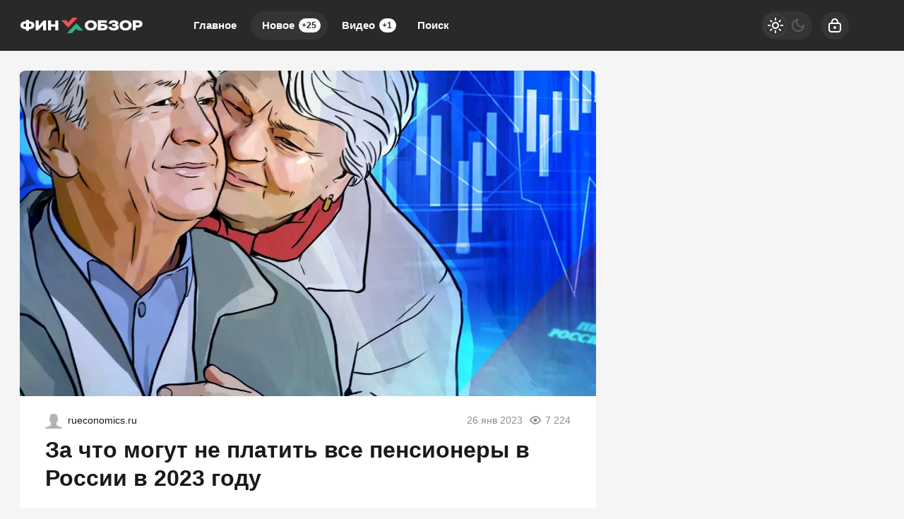

--- FILE ---
content_type: text/html; charset=utf-8
request_url: https://finobzor.ru/123778-za-chto-mogut-ne-platit-vse-pensionery-v-rossii-v-2023-godu.html
body_size: 21742
content:
<!DOCTYPE html>
<html prefix="og:http://ogp.me/ns# article:http://ogp.me/ns/article#" lang="ru" class="load">
<head>
<title>За что могут не платить все пенсионеры в России в 2023 году</title>
<meta charset="utf-8">
<meta name="title" content="За что могут не платить все пенсионеры в России в 2023 году">
<meta name="description" content="Россияне пенсионного возраста освобождены от ряда выплат в 2023 году. Льготы и послабления не ограничиваются налогами – пенсионеры могут не платить за многие другие услуги.">
<meta name="keywords" content="Россияне, пенсионного, возраста, освобождены, выплат, Льготы, послабления, ограничиваются, налогами, пенсионеры, могут, платить, многие, другие, услуги">
<meta name="generator" content="DataLife Engine (https://dle-news.ru)">
<link rel="canonical" href="https://finobzor.ru/123778-za-chto-mogut-ne-platit-vse-pensionery-v-rossii-v-2023-godu.html">
<link rel="alternate" type="application/rss+xml" title="ФИНОБЗОР RSS" href="https://finobzor.ru/rss.xml">
<link rel="search" type="application/opensearchdescription+xml" title="ФИНОБЗОР" href="https://finobzor.ru/index.php?do=opensearch">
<link rel="preconnect" href="https://finobzor.ru/" fetchpriority="high">
<meta property="twitter:title" content="За что могут не платить все пенсионеры в России в 2023 году">
<meta property="twitter:url" content="https://finobzor.ru/123778-za-chto-mogut-ne-platit-vse-pensionery-v-rossii-v-2023-godu.html">
<meta property="twitter:card" content="summary_large_image">
<meta property="twitter:image" content="https://finobzor.ru/uploads/posts/2023-01/1674748650_982273_full.webp">
<meta property="twitter:description" content="Россияне пенсионного возраста освобождены от ряда выплат в 2023 году. Льготы и послабления не ограничиваются налогами – пенсионеры могут не платить за многие другие услуги.">
<meta property="og:type" content="article">
<meta property="og:site_name" content="ФИНОБЗОР">
<meta property="og:title" content="За что могут не платить все пенсионеры в России в 2023 году">
<meta property="og:url" content="https://finobzor.ru/123778-za-chto-mogut-ne-platit-vse-pensionery-v-rossii-v-2023-godu.html">
<meta property="og:image" content="https://finobzor.ru/uploads/posts/2023-01/1674748650_982273_full.webp">
<meta property="og:description" content="Россияне пенсионного возраста освобождены от ряда выплат в 2023 году. Льготы и послабления не ограничиваются налогами – пенсионеры могут не платить за многие другие услуги.">
<meta name="HandheldFriendly" content="true">
<meta name="format-detection" content="telephone=no">
<meta name="viewport" content="initial-scale=1.0, width=device-width">
<meta name="apple-mobile-web-app-capable" content="yes">
<meta name="apple-mobile-web-app-status-bar-style" content="default">
<meta name="mobile-web-app-capable" content="yes">

<meta name="robots" content="max-image-preview:large">
<meta property="og:type" content="article">



<link rel="manifest" href="/manifest.json">

<link rel="shortcut icon" href="/templates/finobzor/brand/favicon/favicon.ico">
<link rel="apple-touch-icon" sizes="180x180" href="/templates/finobzor/brand/favicon/apple-touch-icon.png">
<link rel="icon" type="image/svg+xml" href="/templates/finobzor/brand/favicon/favicon.svg">
<link rel="icon" type="image/png" sizes="64x64" href="/templates/finobzor/brand/favicon/f64.png">
<link rel="icon" type="image/png" sizes="32x32" href="/templates/finobzor/brand/favicon/f32.png">
<link rel="icon" type="image/png" sizes="16x16" href="/templates/finobzor/brand/favicon/f16.png">



<link rel="preload" as="script" href="/templates/finobzor/js/darkmod.js?v=0ynm0">
<link rel="preload" as="script" href="/engine/classes/js/jquery3.js?v=0ynm0">

<link rel="preload" as="style" href="/templates/finobzor/brand/config.css?v=0ynm0">
<link rel="preload" as="style" href="/templates/finobzor/css/sys.css?v=0ynm0">
<link rel="preload" as="style" href="/templates/finobzor/css/style.css?v=0ynm0">


<link rel="preload" as="style" href="/templates/finobzor/css/text.css?v=0ynm0">
<link rel="preload" as="style" href="/templates/finobzor/css/fullstory.css?v=0ynm0">


<link href="/templates/finobzor/brand/config.css?v=0ynm0" type="text/css" rel="stylesheet" media="all">
<link href="/templates/finobzor/css/sys.css?v=0ynm0" type="text/css" rel="stylesheet" media="all">
<link href="/templates/finobzor/css/style.css?v=0ynm0" type="text/css" rel="stylesheet" media="all">


<link href="/templates/finobzor/css/short.css?v=0ynm0" type="text/css" rel="stylesheet" media="all">


<link href="/templates/finobzor/css/fullstory.css?v=0ynm0" type="text/css" rel="stylesheet" media="all">
<link href="/templates/finobzor/css/text.css?v=0ynm0" type="text/css" rel="stylesheet" media="all">




<link href="/templates/finobzor/css/uidialog.css?v=0ynm0" type="text/css" rel="stylesheet" media="all">

<link href="/templates/finobzor/css/login.css?v=0ynm0" type="text/css" rel="stylesheet" media="all">





<script src="/templates/finobzor/js/darkmod.js?v=0ynm0"></script>

<script src="https://yandex.ru/ads/system/header-bidding.js" async></script>
<script>
var adfoxBiddersMap = {
	"criteo": "868479",
	"myTarget": "852107",
	"betweenDigital": "852109",
	"adriver": "1366846"
};
var adUnits = [
	{
		"code": "adfox_desktop_3",
		"bids": [
			{
				"bidder": "criteo",
				"params": {
					"placementId": "1516431"
				}
			},
			{
				"bidder": "myTarget",
				"params": {
					"placementId": "327863"
				}
			},
			{
				"bidder": "betweenDigital",
				"params": {
					"placementId": "2721229"
				}
			},
			{
				"bidder": "adriver",
				"params": {
					"placementId": "74:finobzor_300x600"
				}
			}
		],
		"sizes": [
			[
				300,
				600
			]
		]
	}
];
var userTimeout = 1000;
window.YaHeaderBiddingSettings = {
	biddersMap: adfoxBiddersMap,
	adUnits: adUnits,
	timeout: userTimeout
};
</script>


<script>window.yaContextCb=window.yaContextCb||[]</script>
<script src="https://yandex.ru/ads/system/context.js" async></script>


<script>
	var isElementVisible = function (id) {
	target = document.querySelector('#' + id);

		// Все позиции элемента
		var targetPosition = {
			top: window.pageYOffset + target.getBoundingClientRect().top,
			left: window.pageXOffset + target.getBoundingClientRect().left,
			right: window.pageXOffset + target.getBoundingClientRect().right,
			bottom: window.pageYOffset + target.getBoundingClientRect().bottom
			},
			// Получаем позиции окна
			windowPosition = {
			top: window.pageYOffset,
			left: window.pageXOffset,
			right: window.pageXOffset + document.documentElement.clientWidth,
			bottom: window.pageYOffset + document.documentElement.clientHeight
			};

		if (targetPosition.bottom > windowPosition.top && // Если позиция нижней части элемента больше позиции верхней чайти окна, то элемент виден сверху
			targetPosition.top < windowPosition.bottom && // Если позиция верхней части элемента меньше позиции нижней чайти окна, то элемент виден снизу
			targetPosition.right > windowPosition.left && // Если позиция правой стороны элемента больше позиции левой части окна, то элемент виден слева
			targetPosition.left < windowPosition.right) { // Если позиция левой стороны элемента меньше позиции правой чайти окна, то элемент виден справа
			// Если элемент полностью видно, то запускаем следующий код

			return true 
		} else {

			return false
		};
	};
</script>

</head>

<body>
	 
<header id="header" class="header">
	<div class="wrp">
		<button class="h-burger" id="o-menu" aria-label="Меню" style="display:none;">
			<span class="iswap">
				<svg width="24" height="24" class="ic iswap-ic"><path d="M3 4V6H21V4H3ZM3 13H21V11H3V13ZM3 20H21V18H3V20Z"/></svg>
				<svg width="24" height="24" class="ic iswap-close"><use xlink:href="#ic-close"></use></svg>
			</span>
		</button>
		<div class="h-first"><a class="logo" href="/" title="Финобзор" aria-label="Финобзор">
    <svg width="174" height="32" viewBox="0 0 174 32" xmlns="http://www.w3.org/2000/svg">
        <path d="M13 10.2V8.34H8.73V10.2C4.94 10.1 0.92 11.48 1 15.78C0.91 19.98 5.04 21.32 8.72 21.23V23.39H12.99V21.23C16.84 21.3 20.83 20.05 20.74 15.7C20.83 11.59 16.6 10.13 12.99 10.21L13 10.2ZM8.72 18.13H8.58C6.92 18.16 5.13 17.5 5.13 15.71C5.14 13.9 7.03 13.24 8.72 13.31V18.12V18.13ZM13 18.13V13.32C14.71 13.25 16.58 13.88 16.59 15.72C16.59 17.57 14.7 18.2 13 18.14V18.13ZM26.65 16.79V8.88H22.38V23.02H25.73L33.1 15.25V23.02H37.37V8.88H34.02L26.65 16.79ZM50.27 14.38H44.2V8.88H39.93V23.02H44.2V17.69H50.27V23.02H54.54V8.88H50.27V14.37V14.38ZM93.15 12.11C91.71 14.17 91.7 17.65 93.11 19.74C94.7 22.17 97.5 23.17 100.54 23.17C103.63 23.17 106.48 22.12 108.11 19.66C109.54 17.56 109.55 14.12 108.1 12.05C105.12 7.5 96.1 7.55 93.15 12.11ZM100.64 19.75C97.39 19.89 95.54 16.88 96.86 14.11C97.14 13.53 97.59 13.04 98.21 12.66C99.22 11.97 101.46 11.91 102.6 12.45C103.6 12.88 104.27 13.68 104.6 14.64C105.49 17.27 103.61 19.89 100.64 19.74V19.75ZM116.56 14.1C115.88 14.11 115.25 14.12 114.69 14.1V12.22H123.33V8.86H110.41V23H117.28C119.55 22.97 122.34 22.6 123.7 20.58C124.47 19.53 124.56 17.24 123.84 16.12C122.5 13.99 119.22 14.05 116.55 14.1H116.56ZM119.89 19.05C119.35 19.61 118.42 19.64 117.67 19.67H117.58H114.7V17.19H117.74C117.84 17.19 117.94 17.19 118.03 17.2C118.73 17.22 119.49 17.24 119.94 17.76C120.2 18.08 120.16 18.76 119.88 19.05H119.89ZM138.02 15.3C140.4 13.84 139.88 10.75 137.51 9.61C135.57 8.61 133.13 8.55 131.02 8.85C128.44 9.18 125.89 10.72 125.86 13.54H129.95C130.22 11.73 133.67 11.78 134.93 12.47C135.57 12.85 135.34 13.81 134.71 14.07C134.24 14.3 133.69 14.33 133.12 14.34H130.95V17.28C131.25 17.29 131.65 17.28 132.09 17.28C133.17 17.26 134.48 17.24 135.18 17.5C136.28 17.86 136.07 19.16 135.04 19.47C133.48 19.98 130.08 20.03 129.56 18.06H125.5C125.8 21.91 129.58 23.22 133.01 23.17C135.42 23.14 138.19 22.69 139.61 20.68C140.38 19.59 140.34 17.84 139.74 16.67C139.44 16.07 138.88 15.62 138.04 15.31L138.02 15.3ZM142.41 12.11C140.97 14.17 140.96 17.65 142.37 19.74C143.96 22.17 146.76 23.17 149.8 23.17C152.89 23.17 155.74 22.12 157.37 19.66C158.8 17.56 158.81 14.12 157.36 12.05C154.38 7.5 145.36 7.55 142.41 12.11ZM149.9 19.75C146.65 19.89 144.8 16.88 146.12 14.11C146.4 13.53 146.85 13.04 147.47 12.66C148.48 11.97 150.71 11.91 151.86 12.45C152.86 12.88 153.52 13.68 153.86 14.64C154.75 17.27 152.87 19.89 149.9 19.74V19.75ZM172.88 10.89C171.52 9.2 169.34 8.9 167.09 8.86H160.08V23H164.36V19.02C164.58 19.02 164.81 19.02 165.04 19.02C166.79 19.03 168.98 19.05 170.4 18.46C172.47 17.7 173.75 16.14 173.73 13.87C173.73 12.61 173.45 11.61 172.88 10.88V10.89ZM168.84 15.31C168.38 15.64 167.74 15.81 166.93 15.81H164.36V12.22C164.65 12.23 165.03 12.22 165.45 12.22C166.71 12.2 168.33 12.17 168.93 12.64C169.8 13.2 169.69 14.78 168.85 15.32L168.84 15.31Z" fill="white"/>
        <path d="M74.76 5L68.56 11.55L65.92 8.76H58.73L68.56 19.15L81.94 5H74.76Z" fill="#EB5353"/>
        <path d="M73.88 27L80.08 20.45L82.72 23.24H89.91L80.08 12.85L66.69 27H73.88Z" fill="#35AE7C"/>
    </svg>
</a></div>
		
		<div id="h-menu" class="h-menu" style="display:none;">
			<div class="h-menu-tools">
				<form class="qsearch" method="post">
	<div class="qsearch-field">
		<input id="qsearch-input" class="qsearch-field-input" name="story" type="search" placeholder="Поиск по сайту..." autocomplete="off">
		<button class="qsearch-field-btn" type="submit" title="Найти" aria-label="Найти">
			<svg width="24" height="24" class="ic"><path d="M11 3C6.58172 3 3 6.58172 3 11C3 15.4183 6.58172 19 11 19C12.8487 19 14.551 18.3729 15.9056 17.3199L20 21.4142L21.4142 20L17.3199 15.9056C18.3729 14.551 19 12.8487 19 11C19 6.58172 15.4183 3 11 3ZM5 11C5 7.68629 7.68629 5 11 5C14.3137 5 17 7.68629 17 11C17 14.3137 14.3137 17 11 17C7.68629 17 5 14.3137 5 11Z"/></svg>
		</button>
		<i class="qsearch-field-line"></i>
	</div>
	<button class="qsearch-close" id="x-search" title="Закрыть поиск" aria-label="Закрыть поиск">
		<svg width="24" height="24" class="ic"><use xlink:href="#ic-close"></use></svg>
	</button>
	<input type="hidden" name="do" value="search" autocomplete="off">
	<input type="hidden" name="subaction" value="search" autocomplete="off">
</form>
				
			</div>
			<div class="h-menu-over dark">
				<nav class="h-menu-links">
					<a href="/" title="Главное">Главное</a>
					<a class="active" href="/new/" title="Новости">Новое<i class="badge">+25</i></a>
					<a href="/video/" title="Видео">Видео<i class="badge">+1</i></a>
					<a class="h-menu-search" id="o-search" href="/index.php?do=search" title="Поиск">Поиск</a>
				</nav>
				<div class="h-menu-add" style="display: none;"><a class="btn btn-tone btn-lg" href="/addnews.html">Добавить новость</a></div>
				<nav class="h-menu-sublinks" style="display: none;"><a href="https://vomedia.ru/12-finobzor.html" target="_blank">Реклама</a>
<a href="/index.php?do=feedback" target="_self">Контакты</a>
<a href="/about.html" target="_self">Об издании</a>
<a href="/rules.html" target="_self">Правила</a></nav>
				<div class="h-menu-soc" style="display: none;">
					<nav class="social-links">
	<a href="https://t.me/finobzor_ru" target="_blank" rel="nofollow noopener noreferrer" class="soc_tl" title="Telegram" aria-label="Телеграм"><svg width="32" height="32"><use xlink:href="#ic-telegram"></use></svg></a>
	<a href="https://ok.ru/finobzor" target="_blank" rel="nofollow noopener noreferrer" class="soc_ok" title="Одноклассники" aria-label="Одноклассники"><svg width="32" height="32"><use xlink:href="#ic-ok"></use></svg></a>
	<a href="https://vk.com/finobozrenie" target="_blank" rel="nofollow noopener noreferrer" class="soc_vk" title="VK" aria-label="VK"><svg width="32" height="32"><use xlink:href="#ic-vk"></use></svg></a>
	<a href="https://dzen.ru/finobzor.ru" target="_blank" rel="nofollow noopener noreferrer" class="soc_dzen" title="Дзен" aria-label="Дзен"><svg width="32" height="32"><use xlink:href="#ic-dzen"></use></svg></a>
</nav>
				</div>
				
			</div>
		</div>
		
		<div class="h-tools">
			<button class="h-darkmod" aria-label="Светлая / Темная версия" id="mod-toggle">
				<span class="h-darkmod-in">
					<svg class="ic mod-light" width="24" height="24" viewBox="0 0 24 24" xmlns="http://www.w3.org/2000/svg">
						<path d="M12 15C12.8333 15 13.5417 14.7083 14.125 14.125C14.7083 13.5417 15 12.8333 15 12C15 11.1667 14.7083 10.4583 14.125 9.875C13.5417 9.29167 12.8333 9 12 9C11.1667 9 10.4583 9.29167 9.875 9.875C9.29167 10.4583 9 11.1667 9 12C9 12.8333 9.29167 13.5417 9.875 14.125C10.4583 14.7083 11.1667 15 12 15ZM12 17C10.6167 17 9.4375 16.5125 8.4625 15.5375C7.4875 14.5625 7 13.3833 7 12C7 10.6167 7.4875 9.4375 8.4625 8.4625C9.4375 7.4875 10.6167 7 12 7C13.3833 7 14.5625 7.4875 15.5375 8.4625C16.5125 9.4375 17 10.6167 17 12C17 13.3833 16.5125 14.5625 15.5375 15.5375C14.5625 16.5125 13.3833 17 12 17ZM5 13H1V11H5V13ZM23 13H19V11H23V13ZM11 5V1H13V5H11ZM11 23V19H13V23H11ZM6.4 7.75L3.875 5.325L5.3 3.85L7.7 6.35L6.4 7.75ZM18.7 20.15L16.275 17.625L17.6 16.25L20.125 18.675L18.7 20.15ZM16.25 6.4L18.675 3.875L20.15 5.3L17.65 7.7L16.25 6.4ZM3.85 18.7L6.375 16.275L7.75 17.6L5.325 20.125L3.85 18.7Z" />
					</svg>
					<svg class="ic mod-dark" width="24" height="24" viewBox="0 0 24 24" xmlns="http://www.w3.org/2000/svg">
						<path d="M12 21C9.5 21 7.375 20.125 5.625 18.375C3.875 16.625 3 14.5 3 12C3 9.5 3.875 7.375 5.625 5.625C7.375 3.875 9.5 3 12 3C12.2333 3 12.4625 3.00833 12.6875 3.025C12.9125 3.04167 13.1333 3.06667 13.35 3.1C12.6667 3.58333 12.1208 4.2125 11.7125 4.9875C11.3042 5.7625 11.1 6.6 11.1 7.5C11.1 9 11.625 10.275 12.675 11.325C13.725 12.375 15 12.9 16.5 12.9C17.4167 12.9 18.2583 12.6958 19.025 12.2875C19.7917 11.8792 20.4167 11.3333 20.9 10.65C20.9333 10.8667 20.9583 11.0875 20.975 11.3125C20.9917 11.5375 21 11.7667 21 12C21 14.5 20.125 16.625 18.375 18.375C16.625 20.125 14.5 21 12 21ZM12 19C13.4667 19 14.7833 18.5958 15.95 17.7875C17.1167 16.9792 17.9667 15.925 18.5 14.625C18.1667 14.7083 17.8333 14.775 17.5 14.825C17.1667 14.875 16.8333 14.9 16.5 14.9C14.45 14.9 12.7042 14.1792 11.2625 12.7375C9.82083 11.2958 9.1 9.55 9.1 7.5C9.1 7.16667 9.125 6.83333 9.175 6.5C9.225 6.16667 9.29167 5.83333 9.375 5.5C8.075 6.03333 7.02083 6.88333 6.2125 8.05C5.40417 9.21667 5 10.5333 5 12C5 13.9333 5.68333 15.5833 7.05 16.95C8.41667 18.3167 10.0667 19 12 19Z" />
					</svg>
				</span>
			</button>
			
			<button class="h-login" id="login-btn" aria-label="Войти">
				<svg class="ic" width="24" height="24" viewBox="0 0 24 24" xmlns="http://www.w3.org/2000/svg"><path d="M12 13C10.9 13 10 13.9 10 15C10 16.1 10.9 17 12 17C13.1 17 14 16.1 14 15C14 13.9 13.1 13 12 13ZM20.92 10.67C20.83 10.01 20.63 9.39 20.12 8.88C19.61 8.37 18.98 8.17 18.33 8.08C17.95 8.03 17.5 8.01 17 8V7C17 4.24 14.76 2 12 2C9.24 2 7 4.24 7 7V8C6.5 8.01 6.06 8.03 5.67 8.08C5.01 8.17 4.39 8.37 3.88 8.88C3.37 9.39 3.17 10.02 3.08 10.67C3 11.28 3 12.05 3 12.93V15.07C3 16.42 3 17.54 3.12 18.43C3.24 19.36 3.52 20.18 4.17 20.83C4.83 21.49 5.65 21.76 6.57 21.88C7.45 22 8.57 22 9.92 22H14.06C15.41 22 16.53 22 17.41 21.88C18.34 21.76 19.16 21.48 19.81 20.83C20.47 20.17 20.74 19.35 20.86 18.43C20.98 17.55 20.98 16.43 20.98 15.08V12.94C20.98 12.05 20.98 11.29 20.9 10.68L20.92 10.67ZM9 7C9 5.34 10.34 4 12 4C13.66 4 15 5.34 15 7V8H9V7ZM19 15C19 16.44 19 17.42 18.9 18.16C18.81 18.87 18.64 19.19 18.42 19.42C18.2 19.65 17.87 19.81 17.16 19.9C16.43 20 15.44 20 14 20H10C8.56 20 7.58 20 6.84 19.9C6.13 19.81 5.81 19.64 5.58 19.42C5.36 19.2 5.19 18.87 5.1 18.16C5 17.43 5 16.44 5 15V13C5 12.03 5 11.4 5.06 10.94C5.12 10.51 5.21 10.37 5.29 10.29C5.37 10.21 5.5 10.12 5.94 10.06C6.4 10 7.03 10 8 10H16C16.97 10 17.6 10 18.06 10.06C18.49 10.12 18.63 10.21 18.71 10.29C18.79 10.37 18.88 10.5 18.94 10.94C19 11.4 19 12.03 19 13V15Z"/></svg>
			</button>
			
			
		</div>
	</div>
</header>


	
	<main id="page" class="page-content">
	
	

	
	<div class="str wrp wrpcont">
	<div class="str-cont grid-sm g-sm-c2">
		
		<article id="full-story" class="cbox full-story" data-id="123778">
			
			<div class="full-story-media story-img">
				<div class="fit-cover">
					
					<img src="/uploads/posts/2023-01/1674748650_982273_full.webp" width="430" height="280" alt="За что могут не платить все пенсионеры в России в 2023 году" title="За что могут не платить все пенсионеры в России в 2023 году" fetchpriority="high" decoding="async">
				</div>
				
			</div>
			
			<div class="full-meta">
				<div class="source">
					<a href="/user/Eva1979" rel="nofollow" title="Eva1979" class="source-logo">
						<img src="/templates/finobzor/dleimages/noavatar.png" alt="Eva1979" width="24" height="24" loading="lazy">
					</a>
					<a class="source-site" href="/source/rueconomics.ru/" rel="nofollow noreferrer"><span class="truncate">rueconomics.ru</span></a>
				</div>
				<time class="meta meta-time" datetime="2023-01-26T18:56">26 янв 2023</time>
				<span class="meta meta-views"><svg width="20" height="20" class="ic"><use xlink:href="#ic-view"></use></svg>7 224</span>
			</div>
			
			<h1 class="heading">
				
				<a href="https://finobzor.ru/show-123778-za-chto-mogut-ne-platit-vse-pensionery-v-rossii-v-2023-godu.html"
					target="_blank">За что могут не платить все пенсионеры в России в 2023 году</a>
				
			</h1>
			<div class="full-story-text text">
				
				<meta property="og:type" content="article">
				<meta property="og:title" content="За что могут не платить все пенсионеры в России в 2023 году">
				<meta property="og:url" content="https://finobzor.ru/123778-za-chto-mogut-ne-platit-vse-pensionery-v-rossii-v-2023-godu.html" />
				<meta property="article:author" content="Eva1979">
				<meta property="article:section" content="Новое">
				<meta property="article:tag" content="Группа - гость">
				<meta property="article:published_time" content="2023-01-26T18:56:14+0300">
				<meta itemprop="datePublished" content="2023-01-26T18:56:14+0300" />
				<meta itemprop="identifier" content="123778">
				
				Россияне пенсионного возраста освобождены от ряда выплат в 2023 году. Льготы и послабления не ограничиваются налогами – пенсионеры могут не платить за многие другие услуги....
			</div>
			<div class="full-story-readmore"><a class="btn btn-fill btn-lg btn-block" href="https://finobzor.ru/show-123778-za-chto-mogut-ne-platit-vse-pensionery-v-rossii-v-2023-godu.html" rel="nofollow" target="_blank">Читать
			полностью</a></div>
			
			
			
			
			
			<div class="block-ad-fullstory"><!-- Yandex.RTB R-A-216486-11 -->
<div id="yandex_rtb_R-A-216486-11"></div>
<script>
window.yaContextCb.push(() => {
    Ya.Context.AdvManager.render({
        "blockId": "R-A-216486-11",
        "renderTo": "yandex_rtb_R-A-216486-11"
    })
})
</script></div>
			

			
			<div class="full-story-foot cv-auto">
				
<div class="share">
	<a class="fbtn share-btn share-tg" href="https://t.me/share/url?url=https://finobzor.ru/123778-za-chto-mogut-ne-platit-vse-pensionery-v-rossii-v-2023-godu.html&amp;text=За что могут не платить все пенсионеры в России в 2023 году" target="_blank" rel="noopener nofollow" title="Поделиться в Телеграм" aria-label="Поделиться в Телеграм" onclick="minWin(this.href); return false;" role="button"><svg width="32" height="32" class="ic"><use xlink:href="#ic-telegram"></use></svg></a>
	<a class="fbtn share-btn share-vk" href="https://vk.com/share.php?url=https://finobzor.ru/123778-za-chto-mogut-ne-platit-vse-pensionery-v-rossii-v-2023-godu.html&title=За что могут не платить все пенсионеры в России в 2023 году" target="_blank" rel="noopener nofollow" title="Поделиться в VK" aria-label="Поделиться в VK" onclick="minWin(this.href); return false;" role="button"><svg width="32" height="32" class="ic"><use xlink:href="#ic-vk"></use></svg></a>
	<a class="fbtn share-btn share-ok" href="https://connect.ok.ru/offer?url=https://finobzor.ru/123778-za-chto-mogut-ne-platit-vse-pensionery-v-rossii-v-2023-godu.html&title=За что могут не платить все пенсионеры в России в 2023 году" target="_blank" rel="noopener nofollow" title="Поделиться в Одноклассниках" aria-label="Поделиться в Одноклассниках" onclick="minWin(this.href); return false;" role="button"><svg width="32" height="32" class="ic"><use xlink:href="#ic-ok"></use></svg></a>
</div>

				
			</div>
			 <div class="channels">
	<div class="channels-info">
		<div class="channels-info-title title">Наши новостные каналы</div>
		<p class="channels-info-text">Подписывайтесь и будьте в курсе свежих новостей и важнейших событиях дня.</p>
	</div>
	<div class="channels-links">
		<a href="https://vk.com/finobozrenie" rel="nofollow noreferrer" target="_blank">
			<svg xmlns="http://www.w3.org/2000/svg" width="32" height="32" viewBox="0 0 32 32"><path d="M32 16C32 7.16344 24.8366 0 16 0C7.16344 0 0 7.16344 0 16C0 24.8366 7.16344 32 16 32C24.8366 32 32 24.8366 32 16Z" fill="#0277FF"/><path d="M17.1495 21.3333C11.0754 21.3333 7.61125 17.329 7.4668 10.6666H10.5088C10.6088 15.5566 12.8545 17.6282 14.6285 18.0555V10.6666H17.494V14.8846C19.2483 14.703 21.0915 12.781 21.7137 10.6666H24.5779C24.343 11.7633 23.8753 12.8016 23.2041 13.7166C22.5328 14.6315 21.6724 15.4034 20.6767 15.9839C21.7884 16.5139 22.7705 17.2648 23.558 18.1869C24.3455 19.1091 24.9203 20.1815 25.2446 21.3333H22.0915C21.8008 20.3331 21.2094 19.4378 20.3914 18.7596C19.5735 18.0814 18.5655 17.6506 17.494 17.5213V21.3333H17.1495Z" fill="white"/></svg>
			<span>ВКонтакте</span>
		</a>
		<a href="https://dzen.ru/finobzor.ru" rel="nofollow noreferrer" target="_blank">
			<svg xmlns="http://www.w3.org/2000/svg" width="32" height="32" viewBox="0 0 32 32"><path fill="currentColor" d="m19.09,19.09c-2.52,2.59-2.7,5.83-2.91,12.91,6.61,0,11.17-.02,13.52-2.31,2.29-2.35,2.31-7.13,2.31-13.52-7.09.23-10.32.4-12.91,2.91ZM0,16.17c0,6.39.02,11.17,2.31,13.52,2.35,2.29,6.91,2.31,13.52,2.31-.23-7.09-.4-10.32-2.91-12.91-2.59-2.51-5.83-2.7-12.91-2.91ZM15.83,0C9.23,0,4.66.02,2.31,2.31.02,4.66,0,9.44,0,15.83c7.09-.23,10.32-.4,12.91-2.91,2.52-2.59,2.7-5.83,2.91-12.91Zm3.26,12.91c-2.52-2.59-2.7-5.83-2.91-12.91,6.61,0,11.17.02,13.52,2.31,2.29,2.35,2.31,7.13,2.31,13.52-7.09-.23-10.32-.4-12.91-2.91Z"/></svg>
			<span>Дзен</span>
		</a>
		<a href="https://ok.ru/finobzor" rel="nofollow noreferrer" target="_blank">
			<svg fill="none" width="120" height="120" viewBox="0 0 120 120" xmlns="http://www.w3.org/2000/svg"><path d="M120 60C120 93.1371 93.1371 120 60 120C26.8629 120 0 93.1371 0 60C0 26.8629 26.8629 0 60 0C93.1371 0 120 26.8629 120 60Z" fill="#ED812B"/><path d="M67.2847 75.8688C70.9635 75.0229 74.4778 73.5528 77.6718 71.5228C80.0781 69.8952 80.7244 66.6051 79.1144 64.1725C77.5679 61.8332 74.4864 61.1273 72.0887 62.5595C64.7313 67.2118 55.3829 67.2118 48.0255 62.5595C45.5816 61.0019 42.3559 61.7428 40.8122 64.2075C40.8122 64.2133 40.8122 64.2191 40.8065 64.222C39.2657 66.6926 39.9986 69.9565 42.4424 71.514L42.4482 71.5199C45.6364 73.547 49.1478 75.02 52.8237 75.86L42.8262 85.9667C40.7863 87.9939 40.7488 91.3044 42.7454 93.3666L42.8319 93.4541C43.8245 94.4866 45.169 95 46.5078 95C47.8495 95 49.1911 94.4866 50.1865 93.4541L60.0571 83.5254L69.8786 93.4599C71.956 95.4871 75.2741 95.4317 77.2822 93.3287C79.2385 91.2782 79.2385 88.026 77.2822 85.9784L67.2847 75.8688ZM60.0571 61.1332C69.9248 61.1215 77.917 53.042 77.9314 43.0695C77.9314 33.1087 69.9103 25 60.0571 25C50.2038 25 42.1828 33.1087 42.1828 43.0753C42.1972 53.0508 50.1923 61.1303 60.0571 61.1361V61.1332ZM60.0571 35.5909C64.1427 35.5967 67.4521 38.9452 67.455 43.0724C67.455 47.2026 64.1427 50.5481 60.0571 50.554C55.9744 50.5481 52.665 47.2055 52.6563 43.0753C52.6621 38.9422 55.9744 35.5967 60.0571 35.5879V35.5909Z" fill="white"/></svg>
			<span>Одноклассники</span>
		</a>
	</div>
</div>
		</article>
		
		<div class="cbox comments cv-auto"><!-- Tolstoy Comments Init -->
<script type="text/javascript">!(function(w,d,s,l,x){w[l]=w[l]||[];w[l].t=w[l].t||new Date().getTime();var f=d.getElementsByTagName(s)[0],j=d.createElement(s);j.async=!0;j.src='//web.tolstoycomments.com/sitejs/app.js?i='+l+'&x='+x+'&t='+w[l].t;f.parentNode.insertBefore(j,f);})(window,document,'script','tolstoycomments','5729');</script>
<!-- /Tolstoy Comments Init -->

<!-- Tolstoy Comments Widget -->
<div class="tolstoycomments-feed"></div>
<script type="text/javascript">
	window['tolstoycomments'] = window['tolstoycomments'] || [];
	window['tolstoycomments'].push({
		action: 'init',
		values: {
			visible: true
		}
	});
</script>
<!-- /Tolstoy Comments Widget --></div>
		<div class="sep-title cv-auto"><span>Рекомендуем для вас</span></div>
		<div class="cv-auto"><!-- Yandex Native Ads C-A-216486-14 -->
<div id="id-C-A-216486-14"></div>
<script>window.yaContextCb.push(()=>{
  Ya.Context.AdvManager.renderWidget({
    renderTo: 'id-C-A-216486-14',
    blockId: 'C-A-216486-14',
    darkTheme: localStorage.getItem('theme') === 'dark' || (localStorage.getItem('theme') == null && window.matchMedia("(prefers-color-scheme: dark)").matches) ? true : false
  })
})</script></div>
		
		<article class="post cbox item g-item cv-auto" data-id="140053">
	<figure class="post-img fit-cover">
		<img src="/uploads/mini/shortstory/063/029084a373b639ef6bd23fde09fa4.webp" width="430" height="280" title="Крупнейший НПЗ Индии уже пожалел, что заменил российскую нефть на «альтернативу»" alt="Крупнейший НПЗ Индии уже пожалел, что заменил российскую нефть на «альтернативу»" loading="lazy" fetchpriority="low" decoding="async">
	</figure>
	<h2 class="title">
		
		<a class="item-link" href="https://finobzor.ru/140053-krupnejshij-npz-indii-uzhe-pozhalel-chto-zamenil-rossijskuju-neft-na-alternativu.html">Крупнейший НПЗ Индии уже пожалел, что заменил российскую нефть на «альтернативу»</a>
	</h2>
	
	<div class="post-text">Еще только начав закупать «диверсифицированные» грузы, клиенты уже почувствовали разницу в сырье....</div>
	<div class="post-meta">
		<div class="source">
			<a href="/user/Николай Грицай" rel="nofollow" title="Николай Грицай" class="source-logo">
				<img src="//politobzor.net/uploads/fotos/foto_161697.jpg" alt="Николай Грицай" width="20" height="20" loading="lazy">
			</a>
			<a class="source-site" href="/source/finobzor.ru/" rel="nofollow noreferrer"><span class="truncate">finobzor.ru</span></a>
		</div>
		<time class="meta meta-time" datetime="2026-01-23T15:01">23 янв 2026</time>
		<a href="https://finobzor.ru/140053-krupnejshij-npz-indii-uzhe-pozhalel-chto-zamenil-rossijskuju-neft-na-alternativu.html" class="meta meta-views"><svg width="20" height="20" class="ic"><use xlink:href="#ic-view"></use></svg>13 820</a>
	</div>
</article><article class="post cbox item g-item cv-auto" data-id="140061">
	<figure class="post-img fit-cover">
		<img src="/uploads/mini/shortstory/1fd/c3d7df2e6033e540830a8d8a94555.webp" width="430" height="280" title="Инфраструктура под угрозой: в ЕС черпнули со дна газовых хранилищ" alt="Инфраструктура под угрозой: в ЕС черпнули со дна газовых хранилищ" loading="lazy" fetchpriority="low" decoding="async">
	</figure>
	<h2 class="title">
		
		<a class="item-link" href="https://finobzor.ru/140061-infrastruktura-pod-ugrozoj-v-es-cherpnuli-so-dna-gazovyh-hranilisch.html">Инфраструктура под угрозой: в ЕС черпнули со дна газовых хранилищ</a>
	</h2>
	
	<div class="post-text">Запасы газа в Европе истощаются рекордными темпами за последние пять лет...</div>
	<div class="post-meta">
		<div class="source">
			<a href="/user/Николай Грицай" rel="nofollow" title="Николай Грицай" class="source-logo">
				<img src="//politobzor.net/uploads/fotos/foto_161697.jpg" alt="Николай Грицай" width="20" height="20" loading="lazy">
			</a>
			<a class="source-site" href="/source/finobzor.ru/" rel="nofollow noreferrer"><span class="truncate">finobzor.ru</span></a>
		</div>
		<time class="meta meta-time" datetime="2026-01-23T22:16">23 янв 2026</time>
		<a href="https://finobzor.ru/140061-infrastruktura-pod-ugrozoj-v-es-cherpnuli-so-dna-gazovyh-hranilisch.html" class="meta meta-views"><svg width="20" height="20" class="ic"><use xlink:href="#ic-view"></use></svg>11 052</a>
	</div>
</article><article class="post cbox item g-item cv-auto" data-id="140015">
	<figure class="post-img fit-cover">
		<img src="/uploads/mini/shortstory/075/c2f76af7aae8ab789a6e3dfc853da.webp" width="430" height="280" title="Украина быстрыми темпами теряет водные врата своей экономики" alt="Украина быстрыми темпами теряет водные врата своей экономики" loading="lazy" fetchpriority="low" decoding="async">
	</figure>
	<h2 class="title">
		
		<a class="item-link" href="https://finobzor.ru/140015-ukraina-bystrymi-tempami-terjaet-vodnye-vrata-svoej-jekonomiki.html">Украина быстрыми темпами теряет водные врата своей экономики</a>
	</h2>
	
	<div class="post-text">В Одессе скоро могут закрыться порты – основные причины назвали эксперты и чиновники....</div>
	<div class="post-meta">
		<div class="source">
			<a href="/user/Николай Грицай" rel="nofollow" title="Николай Грицай" class="source-logo">
				<img src="//politobzor.net/uploads/fotos/foto_161697.jpg" alt="Николай Грицай" width="20" height="20" loading="lazy">
			</a>
			<a class="source-site" href="/source/finobzor.ru/" rel="nofollow noreferrer"><span class="truncate">finobzor.ru</span></a>
		</div>
		<time class="meta meta-time" datetime="2026-01-21T13:04">21 янв 2026</time>
		<a href="https://finobzor.ru/140015-ukraina-bystrymi-tempami-terjaet-vodnye-vrata-svoej-jekonomiki.html" class="meta meta-views"><svg width="20" height="20" class="ic"><use xlink:href="#ic-view"></use></svg>11 030</a>
	</div>
</article><article class="post cbox item g-item cv-auto" data-id="140000">
	<figure class="post-img fit-cover">
		<img src="/uploads/mini/shortstory/79d/b6371972f1fa10f24b5f5f3f2f1ed.webp" width="430" height="280" title="Еще даже не стреляли: в Риге в многоэтажках от мороза лопнули трубы" alt="Еще даже не стреляли: в Риге в многоэтажках от мороза лопнули трубы" loading="lazy" fetchpriority="low" decoding="async">
	</figure>
	<h2 class="title">
		
		<a class="item-link" href="https://finobzor.ru/140000-esche-dazhe-ne-streljali-v-rige-v-mnogojetazhkah-ot-moroza-lopnuli-truby.html">Еще даже не стреляли: в Риге в многоэтажках от мороза лопнули трубы</a>
	</h2>
	
	<div class="post-text">Правительство прибалтийской республики занято только Россией, а не своими экономическими проблемами....</div>
	<div class="post-meta">
		<div class="source">
			<a href="/user/Николай Грицай" rel="nofollow" title="Николай Грицай" class="source-logo">
				<img src="//politobzor.net/uploads/fotos/foto_161697.jpg" alt="Николай Грицай" width="20" height="20" loading="lazy">
			</a>
			<a class="source-site" href="/source/finobzor.ru/" rel="nofollow noreferrer"><span class="truncate">finobzor.ru</span></a>
		</div>
		<time class="meta meta-time" datetime="2026-01-20T18:57">20 янв 2026</time>
		<a href="https://finobzor.ru/140000-esche-dazhe-ne-streljali-v-rige-v-mnogojetazhkah-ot-moroza-lopnuli-truby.html" class="meta meta-views"><svg width="20" height="20" class="ic"><use xlink:href="#ic-view"></use></svg>9 469</a>
	</div>
</article><article class="post cbox item g-item cv-auto" data-id="140086">
	<figure class="post-img fit-cover">
		<img src="/uploads/mini/shortstory/e02/355f3895438f71ea5b3791ebfc2e5.webp" width="430" height="280" title="Украинцы заплатят за все, особенно за ремонт «Северного потока»: в ФРГ пригрозили Киеву" alt="Украинцы заплатят за все, особенно за ремонт «Северного потока»: в ФРГ пригрозили Киеву" loading="lazy" fetchpriority="low" decoding="async">
	</figure>
	<h2 class="title">
		
		<a class="item-link" href="https://finobzor.ru/140086-ukraincy-zaplatjat-za-vse-osobenno-za-remont-severnogo-potoka-v-frg-prigrozili-kievu.html">Украинцы заплатят за все, особенно за ремонт «Северного потока»: в ФРГ пригрозили Киеву</a>
	</h2>
	
	<div class="post-text">Украине готовятся выставить счета не только американцы, но и некоторые союзники по антироссийской коалиции. Время для бесплатных донатов закончилось....</div>
	<div class="post-meta">
		<div class="source">
			<a href="/user/Николай Грицай" rel="nofollow" title="Николай Грицай" class="source-logo">
				<img src="//politobzor.net/uploads/fotos/foto_161697.jpg" alt="Николай Грицай" width="20" height="20" loading="lazy">
			</a>
			<a class="source-site" href="/source/finobzor.ru/" rel="nofollow noreferrer"><span class="truncate">finobzor.ru</span></a>
		</div>
		<time class="meta meta-time" datetime="2026-01-25T13:43">25 янв 2026</time>
		<a href="https://finobzor.ru/140086-ukraincy-zaplatjat-za-vse-osobenno-za-remont-severnogo-potoka-v-frg-prigrozili-kievu.html" class="meta meta-views"><svg width="20" height="20" class="ic"><use xlink:href="#ic-view"></use></svg>8 854</a>
	</div>
</article><article class="post cbox item g-item cv-auto" data-id="140003">
	<figure class="post-img fit-cover">
		<img src="/uploads/mini/shortstory/84d/6db03041f055fa65de034216e7ebe.webp" width="430" height="280" title="Украинские инфлюенсеры признаются в ненависти к власти в Киеве из-за холода и тьмы" alt="Украинские инфлюенсеры признаются в ненависти к власти в Киеве из-за холода и тьмы" loading="lazy" fetchpriority="low" decoding="async">
	</figure>
	<h2 class="title">
		
		<a class="item-link" href="https://finobzor.ru/140003-ukrainskie-infljuensery-priznajutsja-v-nenavisti-k-vlasti-v-kieve-iz-za-holoda-i-tmy.html">Украинские инфлюенсеры признаются в ненависти к власти в Киеве из-за холода и тьмы</a>
	</h2>
	
	<div class="post-text">Блогеры уверены, что майданный режим хочет их кровью заплатить за воду, тепло и электричество....</div>
	<div class="post-meta">
		<div class="source">
			<a href="/user/Николай Грицай" rel="nofollow" title="Николай Грицай" class="source-logo">
				<img src="//politobzor.net/uploads/fotos/foto_161697.jpg" alt="Николай Грицай" width="20" height="20" loading="lazy">
			</a>
			<a class="source-site" href="/source/finobzor.ru/" rel="nofollow noreferrer"><span class="truncate">finobzor.ru</span></a>
		</div>
		<time class="meta meta-time" datetime="2026-01-20T20:17">20 янв 2026</time>
		<a href="https://finobzor.ru/140003-ukrainskie-infljuensery-priznajutsja-v-nenavisti-k-vlasti-v-kieve-iz-za-holoda-i-tmy.html" class="meta meta-views"><svg width="20" height="20" class="ic"><use xlink:href="#ic-view"></use></svg>8 720</a>
	</div>
</article><article class="post cbox item g-item cv-auto" data-id="140018">
	<figure class="post-img fit-cover">
		<img src="/uploads/mini/shortstory/a39/277d41335e6c14cd812a695f08a35.webp" width="430" height="280" title="Пожар на электростанции выбил из строя крупнейшее месторождение нефти Тенгиз" alt="Пожар на электростанции выбил из строя крупнейшее месторождение нефти Тенгиз" loading="lazy" fetchpriority="low" decoding="async">
	</figure>
	<h2 class="title">
		
		<a class="item-link" href="https://finobzor.ru/140018-pozhar-na-jelektrostancii-vybil-iz-stroja-krupnejshee-mestorozhdenie-nefti-tengiz.html">Пожар на электростанции выбил из строя крупнейшее месторождение нефти Тенгиз</a>
	</h2>
	
	<div class="post-text">Неудачи и потрясения вернулись на нефтяной рынок спустя самое непродолжительное время....</div>
	<div class="post-meta">
		<div class="source">
			<a href="/user/Николай Грицай" rel="nofollow" title="Николай Грицай" class="source-logo">
				<img src="//politobzor.net/uploads/fotos/foto_161697.jpg" alt="Николай Грицай" width="20" height="20" loading="lazy">
			</a>
			<a class="source-site" href="/source/finobzor.ru/" rel="nofollow noreferrer"><span class="truncate">finobzor.ru</span></a>
		</div>
		<time class="meta meta-time" datetime="2026-01-21T15:51">21 янв 2026</time>
		<a href="https://finobzor.ru/140018-pozhar-na-jelektrostancii-vybil-iz-stroja-krupnejshee-mestorozhdenie-nefti-tengiz.html" class="meta meta-views"><svg width="20" height="20" class="ic"><use xlink:href="#ic-view"></use></svg>7 476</a>
	</div>
</article><article class="post cbox item g-item cv-auto" data-id="140038">
	<figure class="post-img fit-cover">
		<img src="/uploads/mini/shortstory/e2c/f357b570843f540202b7857a0195a.webp" width="430" height="280" title="Индия и Бангладеш массово переселяются в Россию" alt="Индия и Бангладеш массово переселяются в Россию" loading="lazy" fetchpriority="low" decoding="async">
	</figure>
	<h2 class="title">
		
		<a class="item-link" href="https://finobzor.ru/140038-indija-i-bangladesh-massovo-pereseljajutsja-v-rossiju.html">Индия и Бангладеш массово переселяются в Россию</a>
	</h2>
	
	<div class="post-text">Федеральная статистика отражает тревожную реальность достаточно показательно....</div>
	<div class="post-meta">
		<div class="source">
			<a href="/user/Николай Грицай" rel="nofollow" title="Николай Грицай" class="source-logo">
				<img src="//politobzor.net/uploads/fotos/foto_161697.jpg" alt="Николай Грицай" width="20" height="20" loading="lazy">
			</a>
			<a class="source-site" href="/source/finobzor.ru/" rel="nofollow noreferrer"><span class="truncate">finobzor.ru</span></a>
		</div>
		<time class="meta meta-time" datetime="2026-01-22T16:50">22 янв 2026</time>
		<a href="https://finobzor.ru/140038-indija-i-bangladesh-massovo-pereseljajutsja-v-rossiju.html" class="meta meta-views"><svg width="20" height="20" class="ic"><use xlink:href="#ic-view"></use></svg>7 282</a>
	</div>
</article><article class="post cbox item g-item cv-auto" data-id="140090">
	<figure class="post-img fit-cover">
		<img src="/uploads/mini/shortstory/9f9/d0d7a9209228d4815c0b6801236bb.webp" width="430" height="280" title="Кризис самолетостроения: в Европе обвал алюминиевого производства" alt="Кризис самолетостроения: в Европе обвал алюминиевого производства" loading="lazy" fetchpriority="low" decoding="async">
	</figure>
	<h2 class="title">
		
		<a class="item-link" href="https://finobzor.ru/140090-krizis-samoletostroenija-v-evrope-obval-aljuminievogo-proizvodstva.html">Кризис самолетостроения: в Европе обвал алюминиевого производства</a>
	</h2>
	
	<div class="post-text">Западные цепочки поставок важнейших сплавов для аэрокосмической и оборонной промышленности уязвимы из-за китайского экспортного контроля и трудностями в...</div>
	<div class="post-meta">
		<div class="source">
			<a href="/user/Николай Грицай" rel="nofollow" title="Николай Грицай" class="source-logo">
				<img src="//politobzor.net/uploads/fotos/foto_161697.jpg" alt="Николай Грицай" width="20" height="20" loading="lazy">
			</a>
			<a class="source-site" href="/source/finobzor.ru/" rel="nofollow noreferrer"><span class="truncate">finobzor.ru</span></a>
		</div>
		<time class="meta meta-time" datetime="2026-01-25T22:45">25 янв 2026</time>
		<a href="https://finobzor.ru/140090-krizis-samoletostroenija-v-evrope-obval-aljuminievogo-proizvodstva.html" class="meta meta-views"><svg width="20" height="20" class="ic"><use xlink:href="#ic-view"></use></svg>6 046</a>
	</div>
</article><article class="post cbox item g-item cv-auto" data-id="140058">
	<figure class="post-img fit-cover">
		<img src="/uploads/mini/shortstory/0d0/09f736d979d3150cc353963c714a9.webp" width="430" height="280" title="Справились без Запада: экспорт дизеля из России внезапно резко вырос" alt="Справились без Запада: экспорт дизеля из России внезапно резко вырос" loading="lazy" fetchpriority="low" decoding="async">
	</figure>
	<h2 class="title">
		
		<a class="item-link" href="https://finobzor.ru/140058-spravilis-bez-zapada-jeksport-dizelja-iz-rossii-vnezapno-rezko-vyros.html">Справились без Запада: экспорт дизеля из России внезапно резко вырос</a>
	</h2>
	
	<div class="post-text">После сентябрьских заминок и перебоев, поставки этого вида топлива из РФ резко усилились по всем зарубежным направлениям....</div>
	<div class="post-meta">
		<div class="source">
			<a href="/user/Николай Грицай" rel="nofollow" title="Николай Грицай" class="source-logo">
				<img src="//politobzor.net/uploads/fotos/foto_161697.jpg" alt="Николай Грицай" width="20" height="20" loading="lazy">
			</a>
			<a class="source-site" href="/source/finobzor.ru/" rel="nofollow noreferrer"><span class="truncate">finobzor.ru</span></a>
		</div>
		<time class="meta meta-time" datetime="2026-01-23T17:28">23 янв 2026</time>
		<a href="https://finobzor.ru/140058-spravilis-bez-zapada-jeksport-dizelja-iz-rossii-vnezapno-rezko-vyros.html" class="meta meta-views"><svg width="20" height="20" class="ic"><use xlink:href="#ic-view"></use></svg>6 033</a>
	</div>
</article><article class="post cbox item g-item cv-auto" data-id="140070">
	<figure class="post-img fit-cover">
		<img src="/uploads/mini/shortstory/348/2ee9225aacab4d80824ed68b13c05.webp" width="430" height="280" title="Срочно вернуть: золото ФРГ в США покинуло хранилище ФРС и переехало в подвал в Нью-Йорке" alt="Срочно вернуть: золото ФРГ в США покинуло хранилище ФРС и переехало в подвал в Нью-Йорке" loading="lazy" fetchpriority="low" decoding="async">
	</figure>
	<h2 class="title">
		
		<a class="item-link" href="https://finobzor.ru/140070-srochno-vernut-zoloto-frg-v-ssha-pokinulo-hranilische-frs-i-pereehalo-v-podval-v-nju-jorke.html">Срочно вернуть: золото ФРГ в США покинуло хранилище ФРС и переехало в подвал в Нью-Йорке</a>
	</h2>
	
	<div class="post-text">Хищнический Вашингтон больше не скрывает своих намерений относительно чужих богатств. Еще столько целей для грабежа даже среди союзников может быть намечено у...</div>
	<div class="post-meta">
		<div class="source">
			<a href="/user/Николай Грицай" rel="nofollow" title="Николай Грицай" class="source-logo">
				<img src="//politobzor.net/uploads/fotos/foto_161697.jpg" alt="Николай Грицай" width="20" height="20" loading="lazy">
			</a>
			<a class="source-site" href="/source/finobzor.ru/" rel="nofollow noreferrer"><span class="truncate">finobzor.ru</span></a>
		</div>
		<time class="meta meta-time" datetime="2026-01-24T16:01">24 янв 2026</time>
		<a href="https://finobzor.ru/140070-srochno-vernut-zoloto-frg-v-ssha-pokinulo-hranilische-frs-i-pereehalo-v-podval-v-nju-jorke.html" class="meta meta-views"><svg width="20" height="20" class="ic"><use xlink:href="#ic-view"></use></svg>5 566</a>
	</div>
</article><article class="post cbox item g-item cv-auto" data-id="140029">
	<figure class="post-img fit-cover">
		<img src="/uploads/mini/shortstory/6d0/f5ddab93d9bcb51697af3583d1756.webp" width="430" height="280" title="За «Машеньку» ответите»: Путин жёстко разнёс министров за малый бизнес" alt="За «Машеньку» ответите»: Путин жёстко разнёс министров за малый бизнес" loading="lazy" fetchpriority="low" decoding="async">
	</figure>
	<h2 class="title">
		
		<a class="item-link" href="https://finobzor.ru/show-140029-za-mashenku-otvetite-putin-zhestko-raznes-ministrov-za-malyj-biznes.html" target="_blank">За «Машеньку» ответите»: Путин жёстко разнёс министров за малый бизнес</a>
	</h2>
	
	<div class="post-text">Одна жалоба — и разговор на самом верху. История пекарни неожиданно изменила тон в правительстве и поставила министров в неудобное положение...</div>
	<div class="post-meta">
		<div class="source">
			<a href="/user/ПЕТЕРБУРГСКАЯПРЕССА" rel="nofollow" title="ПЕТЕРБУРГСКАЯПРЕССА" class="source-logo">
				<img src="//finobzor.ru/uploads/fotos/foto_178137_1733502980.webp" alt="ПЕТЕРБУРГСКАЯПРЕССА" width="20" height="20" loading="lazy">
			</a>
			<a class="source-site" href="/source/peterburg.press/" rel="nofollow noreferrer"><span class="truncate">peterburg.press</span></a>
		</div>
		<time class="meta meta-time" datetime="2026-01-22T05:09">22 янв 2026</time>
		<a href="https://finobzor.ru/140029-za-mashenku-otvetite-putin-zhestko-raznes-ministrov-za-malyj-biznes.html" class="meta meta-views"><svg width="20" height="20" class="ic"><use xlink:href="#ic-view"></use></svg>5 524</a>
	</div>
</article><article class="post cbox item g-item cv-auto" data-id="140044">
	<figure class="post-img fit-cover">
		<img src="/uploads/mini/shortstory/d4e/4464b50cd37596ecbe0e608210ec3.webp" width="430" height="280" title="Москва дарит госбанкам триллион рублей: подарок спас от коллапса всю систему" alt="Москва дарит госбанкам триллион рублей: подарок спас от коллапса всю систему" loading="lazy" fetchpriority="low" decoding="async">
	</figure>
	<h2 class="title">
		
		<a class="item-link" href="https://finobzor.ru/140044-moskva-darit-gosbankam-trillion-rublej-podarok-spas-ot-kollapsa-vsju-sistemu.html">Москва дарит госбанкам триллион рублей: подарок спас от коллапса всю систему</a>
	</h2>
	
	<div class="post-text">Выгодоприобретателями стали крупнейшие кредитные учреждения страны....</div>
	<div class="post-meta">
		<div class="source">
			<a href="/user/Николай Грицай" rel="nofollow" title="Николай Грицай" class="source-logo">
				<img src="//politobzor.net/uploads/fotos/foto_161697.jpg" alt="Николай Грицай" width="20" height="20" loading="lazy">
			</a>
			<a class="source-site" href="/source/finobzor.ru/" rel="nofollow noreferrer"><span class="truncate">finobzor.ru</span></a>
		</div>
		<time class="meta meta-time" datetime="2026-01-22T21:12">22 янв 2026</time>
		<a href="https://finobzor.ru/140044-moskva-darit-gosbankam-trillion-rublej-podarok-spas-ot-kollapsa-vsju-sistemu.html" class="meta meta-views"><svg width="20" height="20" class="ic"><use xlink:href="#ic-view"></use></svg>4 346</a>
	</div>
</article><article class="post cbox item g-item cv-auto" data-id="140111">
	<figure class="post-img fit-cover">
		<img src="/uploads/mini/shortstory/f24/b8e81b83b4c64bb740bd159e3bde0.webp" width="430" height="280" title="На Украине обвалилась добыча газа – в этот раз Россия не причем" alt="На Украине обвалилась добыча газа – в этот раз Россия не причем" loading="lazy" fetchpriority="low" decoding="async">
	</figure>
	<h2 class="title">
		
		<a class="item-link" href="https://finobzor.ru/140111-na-ukraine-obvalilas-dobycha-gaza-v-jetot-raz-rossija-ne-prichem.html">На Украине обвалилась добыча газа – в этот раз Россия не причем</a>
	</h2>
	
	<div class="post-text">Киев по уши в проблемах и большинство из них совсем не из-за атак российский вооруженных сил....</div>
	<div class="post-meta">
		<div class="source">
			<a href="/user/Николай Грицай" rel="nofollow" title="Николай Грицай" class="source-logo">
				<img src="//politobzor.net/uploads/fotos/foto_161697.jpg" alt="Николай Грицай" width="20" height="20" loading="lazy">
			</a>
			<a class="source-site" href="/source/finobzor.ru/" rel="nofollow noreferrer"><span class="truncate">finobzor.ru</span></a>
		</div>
		<time class="meta meta-time" datetime="2026-01-26T19:41">Вчера, 19:41</time>
		<a href="https://finobzor.ru/140111-na-ukraine-obvalilas-dobycha-gaza-v-jetot-raz-rossija-ne-prichem.html" class="meta meta-views"><svg width="20" height="20" class="ic"><use xlink:href="#ic-view"></use></svg>4 016</a>
	</div>
</article><article class="post cbox item g-item cv-auto" data-id="140037">
	<figure class="post-img fit-cover">
		<img src="/uploads/mini/shortstory/f1e/36f430dc5f4b8945dee24f7c5a687.webp" width="430" height="280" title="Лучше поздно: в России потратят триллион на производство устаревших чипов" alt="Лучше поздно: в России потратят триллион на производство устаревших чипов" loading="lazy" fetchpriority="low" decoding="async">
	</figure>
	<h2 class="title">
		
		<a class="item-link" href="https://finobzor.ru/show-140037-luchshe-pozdno-v-rossii-potratjat-trillion-na-proizvodstvo-ustarevshih-chipov.html" target="_blank">Лучше поздно: в России потратят триллион на производство устаревших чипов</a>
	</h2>
	
	<div class="post-text">Правительство РФ создаст мегакорпорацию для запуска производства чипов, технология которых на мировом рынке считается устаревшей...</div>
	<div class="post-meta">
		<div class="source">
			<a href="/user/ГОЛОС РЕГИОНОВ" rel="nofollow" title="ГОЛОС РЕГИОНОВ" class="source-logo">
				<img src="//finobzor.ru/uploads/fotos/foto_178019_1729100544.webp" alt="ГОЛОС РЕГИОНОВ" width="20" height="20" loading="lazy">
			</a>
			<a class="source-site" href="/source/regionvoice.ru/" rel="nofollow noreferrer"><span class="truncate">regionvoice.ru</span></a>
		</div>
		<time class="meta meta-time" datetime="2026-01-22T15:05">22 янв 2026</time>
		<a href="https://finobzor.ru/140037-luchshe-pozdno-v-rossii-potratjat-trillion-na-proizvodstvo-ustarevshih-chipov.html" class="meta meta-views"><svg width="20" height="20" class="ic"><use xlink:href="#ic-view"></use></svg>3 591</a>
	</div>
</article><article class="post cbox item g-item cv-auto" data-id="140026">
	<figure class="post-img fit-cover">
		<img src="/uploads/mini/shortstory/895/d1d55b1c0f69fd69b5e10bdd1ac01.webp" width="430" height="280" title="Столица Украины наконец стала непригодной для жизни" alt="Столица Украины наконец стала непригодной для жизни" loading="lazy" fetchpriority="low" decoding="async">
	</figure>
	<h2 class="title">
		
		<a class="item-link" href="https://finobzor.ru/show-140026-stolica-ukrainy-nakonec-stala-neprigodnoj-dlja-zhizni.html" target="_blank">Столица Украины наконец стала непригодной для жизни</a>
	</h2>
	
	<div class="post-text">600 тыс. беженцев за три недели, угроза эпидемий и закрытие «Макдональдсов» – так сегодня выглядит Киев. На фоне коллапса водоснабжения и энергетики мэр города...</div>
	<div class="post-meta">
		<div class="source">
			<a href="/user/K-politika" rel="nofollow" title="K-politika" class="source-logo">
				<img src="//warfiles.ru/uploads/fotos/foto_151298.png" alt="K-politika" width="20" height="20" loading="lazy">
			</a>
			<a class="source-site" href="/source/k-politika.ru/" rel="nofollow noreferrer"><span class="truncate">k-politika.ru</span></a>
		</div>
		<time class="meta meta-time" datetime="2026-01-21T21:39">21 янв 2026</time>
		<a href="https://finobzor.ru/140026-stolica-ukrainy-nakonec-stala-neprigodnoj-dlja-zhizni.html" class="meta meta-views"><svg width="20" height="20" class="ic"><use xlink:href="#ic-view"></use></svg>3 409</a>
	</div>
</article>
	</div>
	
	<aside class="str-side" style="display: none;">
		<div class="sticky">
			
			<div class="block"><!--AdFox START-->
<!--vomedia-->
<!--Площадка: finobzor.ru / * / *-->
<!--Тип баннера: Безразмерный-->
<!--Расположение: Место №3-->
<div id="adfox_desktop_3"></div>
<script>
    window.yaContextCb.push(()=>{
        Ya.adfoxCode.create({
            ownerId: 227909,
        containerId: 'adfox_desktop_3',
            params: {
                pp: 'kgb',
            ps: 'coad',
            p2: 'fpua'
            }
        })
    })
</script>

<script>
setInterval(function(){ 
	if(isElementVisible('adfox_desktop_3') === true && document.hidden === false)
	{
		Ya.adfoxCode.reload('adfox_desktop_3', {onlyIfWasVisible: true});
		//console.log('timer');
	}	
}, 30000);
</script></div>
		</div>
	</aside>
</div>

<meta property="yandex_recommendations_title" content="За что могут не платить все пенсионеры в России в 2023 году"/>
<meta property="yandex_recommendations_image" content="https://finobzor.ru/uploads/posts/2023-01/1674748650_982273_full.webp"/>
<meta property="yandex_recommendations_kill" content="1"/>



	
	

	
	



	<div class="fly-scroll-up" style="display: none;">
    <a id="fly-scroll-up" href="#page" role="button" aria-label="Наверх">
        <svg class="ic" width="24" height="24"><use xlink:href="#ic-scroll"></use></svg>
    </a>
</div>
	</main>
	

<footer id="footer" class="footer dark cv-auto">
	<div class="wrp">
		<div class="foot-first">
			<div class="foot-main">
				<span class="foot-copy">© 2025 ФИНОБЗОР</span>
				<nav class="foot-links">
					<a href="https://vomedia.ru/12-finobzor.html" target="_blank">Реклама</a>
<a href="/index.php?do=feedback" target="_self">Контакты</a>
<a href="/about.html" target="_self">Об издании</a>
<a href="/rules.html" target="_self">Правила</a>
				</nav>
			</div>
			<nav class="social-links">
	<a href="https://t.me/finobzor_ru" target="_blank" rel="nofollow noopener noreferrer" class="soc_tl" title="Telegram" aria-label="Телеграм"><svg width="32" height="32"><use xlink:href="#ic-telegram"></use></svg></a>
	<a href="https://ok.ru/finobzor" target="_blank" rel="nofollow noopener noreferrer" class="soc_ok" title="Одноклассники" aria-label="Одноклассники"><svg width="32" height="32"><use xlink:href="#ic-ok"></use></svg></a>
	<a href="https://vk.com/finobozrenie" target="_blank" rel="nofollow noopener noreferrer" class="soc_vk" title="VK" aria-label="VK"><svg width="32" height="32"><use xlink:href="#ic-vk"></use></svg></a>
	<a href="https://dzen.ru/finobzor.ru" target="_blank" rel="nofollow noopener noreferrer" class="soc_dzen" title="Дзен" aria-label="Дзен"><svg width="32" height="32"><use xlink:href="#ic-dzen"></use></svg></a>
</nav>
			<a class="upper" id="footer-scroll-up" href="#page" title="Вверх" aria-label="Вверх" style="display:none;">
				<svg class="ic" width="24" height="24"><use xlink:href="#ic-scroll"></use></svg>
			</a>
		</div>
		<div class="foot-second">
			
			<div class="centroarts">
				<a class="ca" href="https://centroarts.com" target="_blank" rel="nofollow noopener noreferrer">
					<svg class="ca-icon" xmlns="http://www.w3.org/2000/svg" viewBox="0 0 32 32" width="32" height="32"><path fill="currentColor" d="m16,0C7.16,0,0,7.16,0,16s7.16,16,16,16,16-7.16,16-16S24.84,0,16,0Zm10.95,21.17c-.64-.37-1.2-.85-1.66-1.43-1.85,2.3-5.11,2.9-7.66,1.41l1.34-2.29c.51.29,1.08.45,1.67.45,1.83,0,3.32-1.48,3.32-3.31,0-1.83-1.48-3.32-3.31-3.32s-3.32,1.48-3.32,3.31c0,1.06-.28,2.1-.82,3.01-1.67,2.85-5.32,3.81-8.17,2.14-2.85-1.67-3.81-5.32-2.14-8.17,1.67-2.85,5.32-3.81,8.17-2.14l-1.34,2.29c-.51-.29-1.08-.45-1.67-.45-1.83,0-3.32,1.48-3.32,3.31,0,1.83,1.48,3.32,3.31,3.32,1.83,0,3.32-1.48,3.32-3.31,0-3.3,2.67-5.97,5.97-5.97s5.97,2.67,5.97,5.97c0,1.19.64,2.28,1.66,2.88l-1.33,2.3h0Z"/></svg>
					<span class="ca-text" title="Дизайн разработан"><i class="uppercase">Centroarts</i></span>
				</a>
			</div>
		</div>
	</div>
</footer>

	

<div class="modal modal-login" id="udialog" aria-hidden="true" style="display: none;">
	<div class="modal-out">
		<div class="modal-box">
			<div class="modal-head">
				<button type="button" class="modal-close btn-reset" id="login-close" aria-label="Закрыть"><svg width="24" height="24" class="ic"><use xlink:href="#ic-close"></use></svg></button>
			</div>
			<div class="modal-cont">
				<form class="login-form" method="post">
					<div class="modal-title">Авторизация</div>
					<div class="form-group">
						<label class="c-muted sr-only" for="login_name">Имя пользователя</label>
						<input placeholder="Имя пользователя" class="form-control" type="text" name="login_name" id="login_name" required autocomplete="username">
					</div>
					<div class="form-group">
						<label class="c-muted sr-only" for="login_password">Пароль</label>
						<input placeholder="Пароль" class="form-control" type="password" name="login_password" id="login_password" required autocomplete="current-password">
					</div>
					<div class="login-lost-link"><a href="https://finobzor.ru/index.php?do=lostpassword">Забыли пароль?</a></div>
					<div class="btn-group-wide">
						<button class="btn btn-fill btn-block" onclick="submit();" type="submit" title="Войти">Войти</button>
						<a class="btn btn-tone btn-block" href="https://finobzor.ru/index.php?do=register" title="Регистрация">Регистрация</a>
					</div>
					<input name="login" type="hidden" id="login" value="submit" autocomplete="off">
				</form>
				
				
			</div>
		</div>
		<div class="modal-over" onclick="uDialogClose();"></div>
	</div>
</div>


	
	<svg aria-hidden="true" style="display:none;" version="1.1" xmlns="http://www.w3.org/2000/svg" xmlns:xlink="http://www.w3.org/1999/xlink">
    <defs>
        <symbol id="ic-close" viewBox="0 0 24 24">
            <path d="M13.4142 12L19.4142 6L18 4.58578L12 10.5858L6 4.58578L4.58579 6L10.5858 12L4.58578 18L6 19.4142L12 13.4142L18 19.4142L19.4142 18L13.4142 12Z"/>
        </symbol>
        <symbol id="ic-scroll" viewBox="0 0 24 24">
            <path d="M12 4.17L16.24 8.41L17.65 7L12 1.34L6.34001 7L7.75001 8.41L11.99 4.17H12ZM6.34001 13L7.75001 14.41L11.99 10.17L16.23 14.41L17.64 13L11.98 7.34L6.32001 13H6.34001ZM6.34001 19L7.75001 20.41L11.99 16.17L16.23 20.41L17.64 19L11.98 13.34L6.32001 19H6.34001Z"/>
        </symbol>
        <symbol id="ic-view" viewBox="0 0 24 24">
            <path d="M12 9C10.34 9 9 10.34 9 12C9 13.66 10.34 15 12 15C13.66 15 15 13.66 15 12C15 10.34 13.66 9 12 9ZM21.03 10.39C21.03 10.39 20.98 10.33 20.96 10.3C20.22 9.4 19.02 8.1 17.51 7.01C16.01 5.93 14.11 5 12 5C9.89 5 7.99 5.93 6.49 7.01C4.98 8.1 3.78 9.4 3.04 10.3C3.02 10.33 2.99 10.36 2.97 10.39C2.66 10.77 2.23 11.27 2.23 12C2.23 12.73 2.65 13.24 2.97 13.61C3 13.64 3.02 13.67 3.04 13.7C3.78 14.6 4.98 15.9 6.49 16.99C7.99 18.07 9.89 19 12 19C14.11 19 16.01 18.07 17.51 16.99C19.02 15.9 20.22 14.6 20.96 13.7C20.98 13.67 21.01 13.64 21.03 13.61C21.34 13.23 21.77 12.73 21.77 12C21.77 11.27 21.35 10.76 21.03 10.39ZM19.65 12.14C19.59 12.22 19.51 12.31 19.41 12.43C18.73 13.26 17.65 14.42 16.33 15.37C15 16.32 13.51 17 11.99 17C10.47 17 8.98 16.32 7.65 15.37C6.33 14.42 5.25 13.26 4.57 12.43C4.47 12.31 4.4 12.22 4.33 12.14C4.28 12.08 4.25 12.03 4.23 12C4.25 11.97 4.28 11.92 4.33 11.86C4.39 11.78 4.47 11.69 4.57 11.57C5.25 10.74 6.33 9.58 7.65 8.63C8.98 7.68 10.47 7 11.99 7C13.51 7 15 7.68 16.33 8.63C17.65 9.58 18.73 10.74 19.41 11.57C19.51 11.69 19.58 11.78 19.65 11.86C19.7 11.92 19.73 11.97 19.75 12C19.73 12.03 19.7 12.08 19.65 12.14Z"/>
        </symbol>

        <symbol id="ic-telegram" viewBox="0 0 24 24">
            <path d="m4.08,11.06c4.23-1.91,7.05-3.16,8.46-3.77,4.03-1.73,4.87-2.03,5.41-2.04.12,0,.39.03.56.17.15.12.19.29.21.41.02.12.04.38.02.59-.22,2.37-1.16,8.13-1.64,10.79-.2,1.13-.6,1.5-.99,1.54-.84.08-1.48-.58-2.3-1.13-1.28-.86-2-1.4-3.24-2.25-1.43-.98-.5-1.51.31-2.39.21-.23,3.93-3.72,4-4.04,0-.04.02-.19-.07-.26-.08-.08-.21-.05-.3-.03-.13.03-2.17,1.43-6.12,4.18-.58.41-1.1.61-1.57.6-.52-.01-1.51-.3-2.25-.55-.91-.3-1.63-.47-1.57-.99.03-.27.39-.55,1.08-.83h0Z"/>
        </symbol>
        <symbol id="ic-dzen" viewBox="0 0 24 24">
            <path d="m13.54,13.54c-1.26,1.3-1.35,2.91-1.46,6.46,3.3,0,5.58-.01,6.76-1.15,1.14-1.18,1.15-3.57,1.15-6.76-3.54.11-5.16.2-6.46,1.46Zm-9.54-1.46c0,3.19.01,5.58,1.15,6.76,1.18,1.14,3.46,1.15,6.76,1.15-.11-3.54-.2-5.16-1.46-6.46-1.3-1.26-2.91-1.35-6.46-1.46Zm7.91-8.09c-3.3,0-5.58.01-6.76,1.15-1.14,1.18-1.15,3.57-1.15,6.76,3.54-.11,5.16-.2,6.46-1.46,1.26-1.3,1.35-2.91,1.46-6.46Zm1.63,6.46c-1.26-1.3-1.35-2.91-1.46-6.46,3.3,0,5.58.01,6.76,1.15,1.14,1.18,1.15,3.57,1.15,6.76-3.54-.11-5.16-.2-6.46-1.46Z"/>
        </symbol>
        <symbol id="ic-vk" viewBox="0 0 24 24">
            <path d="m13.08,17c-5.69,0-8.94-3.75-9.08-10h2.85c.09,4.58,2.2,6.53,3.86,6.93v-6.93h2.69v3.95c1.64-.17,3.37-1.97,3.96-3.95h2.69c-.22,1.03-.66,2-1.29,2.86-.63.86-1.44,1.58-2.37,2.13,1.04.5,1.96,1.2,2.7,2.07.74.86,1.28,1.87,1.58,2.95h-2.96c-.27-.94-.83-1.78-1.59-2.41-.77-.64-1.71-1.04-2.72-1.16v3.57h-.32Z"/>
        </symbol>
        <symbol id="ic-ok" viewBox="0 0 24 24">
            <path d="m17.28,13.44c-.35-.48-.7-.96-1.05-1.44-.14-.18-.21-.18-.4-.05-1.33,1.07-2.97,1.73-4.7,1.4-1.1-.19-2.04-.69-2.9-1.38-.21-.17-.3-.16-.47.06-.34.45-.67.9-1.01,1.36-.19.26-.18.31.08.52.92.75,1.99,1.17,3.12,1.51-.71,1.39-1.44,2.76-2.16,4.14-.15.3-.08.43.25.44.72,0,1.44,0,2.15,0,.2,0,.3-.08.38-.27.47-1.14.93-2.19,1.42-3.35.5,1.11.95,2.22,1.43,3.34.08.19.19.27.39.27.7,0,1.41,0,2.11,0,.35,0,.42-.13.26-.44-.71-1.37-1.43-2.74-2.14-4.12,1.11-.39,2.23-.78,3.16-1.56.2-.16.22-.23.07-.44Zm-5.27-1.48c2.4-.01,4.02-1.97,3.97-3.98.05-2.03-1.61-3.97-3.97-3.98-2.2,0-3.98,1.76-3.99,3.94,0,2.24,1.75,4.02,3.98,4.01Zm0-5.73c.98,0,1.75.76,1.75,1.75,0,.99-.76,1.75-1.75,1.75-.98,0-1.75-.76-1.75-1.75,0-.98.77-1.75,1.75-1.75Z"/>
        </symbol>

        
        <symbol id="ic-mail" viewBox="0 0 24 24">
            <path d="m14.48,12c0,.66-.26,1.29-.73,1.75-.47.47-1.1.73-1.75.73-.66,0-1.29-.26-1.75-.73-.47-.47-.73-1.1-.73-1.75,0-.66.26-1.29.73-1.75.47-.47,1.1-.73,1.75-.73.66,0,1.29.26,1.75.73.47.47.73,1.1.73,1.75Zm-2.48-8.25c-2.19,0-4.28.87-5.83,2.42-1.55,1.55-2.42,3.64-2.42,5.83,0,2.19.87,4.28,2.42,5.83,1.55,1.55,3.64,2.42,5.83,2.42,1.66,0,3.28-.5,4.65-1.44l.03-.02-1.11-1.29h-.02c-1.06.69-2.29,1.05-3.54,1.05-1.74,0-3.4-.69-4.63-1.92-1.23-1.23-1.92-2.89-1.92-4.63,0-1.74.69-3.4,1.92-4.63,1.23-1.23,2.9-1.92,4.63-1.92,1.74,0,3.4.69,4.63,1.92,1.23,1.23,1.92,2.89,1.92,4.63,0,.47-.05.95-.16,1.41-.04.3-.18.58-.42.78-.23.2-.53.3-.83.29-.14,0-.28-.05-.4-.11-.13-.06-.24-.15-.33-.26-.09-.11-.16-.23-.2-.36-.04-.13-.06-.27-.05-.41v-1.34c0-1.11-.44-2.17-1.22-2.95-.78-.78-1.84-1.22-2.95-1.22-1.11,0-2.17.44-2.95,1.22-.78.78-1.22,1.84-1.22,2.95,0,1.11.44,2.17,1.22,2.95.78.78,1.84,1.22,2.95,1.22.55,0,1.09-.11,1.6-.32.51-.21.97-.52,1.36-.91.22.35.53.65.89.86.36.21.76.34,1.18.37.08,0,.15.01.23.01.6,0,1.19-.2,1.68-.56.51-.4.88-.95,1.07-1.57.03-.1.09-.35.09-.35h0c.12-.57.18-1.13.18-1.7,0-2.19-.87-4.28-2.42-5.83-1.55-1.55-3.65-2.42-5.83-2.42"/>
        </symbol>
        <symbol id="ic-google" viewBox="0 0 24 24">
            <path fill="#4285f4" d="m20.25,12.19c0-.52-.05-1.04-.13-1.56h-7.94v3.1h4.54c-.1.5-.3.97-.59,1.4-.29.42-.66.78-1.1,1.06v2.06h2.71c.83-.78,1.48-1.73,1.91-2.77.43-1.04.63-2.17.59-3.29Z"/><path fill="#34a853" d="m12.18,20.25c2.05.05,4.04-.66,5.57-2l-2.71-2.06c-.85.54-1.85.82-2.86.8-1.05-.01-2.08-.35-2.92-.96-.85-.61-1.48-1.47-1.8-2.45h-2.8v2.12c.7,1.37,1.77,2.52,3.1,3.32,1.33.8,2.86,1.23,4.42,1.23Z"/><path fill="#fbbc05" d="m7.45,13.57c-.18-.51-.27-1.04-.27-1.57,0-.54.09-1.07.27-1.57v-2.12h-2.8c-.6,1.15-.91,2.41-.91,3.7s.31,2.55.91,3.7l2.8-2.13Z"/><path fill="#ea4335" d="m12.18,7.02c1.2-.02,2.36.43,3.23,1.24l2.4-2.35c-1.52-1.41-3.54-2.18-5.63-2.15-1.56,0-3.09.43-4.42,1.23-1.33.8-2.4,1.95-3.1,3.32l2.8,2.12c.32-.98.95-1.84,1.8-2.45.85-.61,1.87-.95,2.92-.96"/>
        </symbol>
        <symbol id="ic-yandex" viewBox="0 0 24 24">
            <path d="m16.5,19.5h-2.61V6.52h-1.17c-2.14,0-3.26,1.08-3.26,2.68,0,1.81.78,2.65,2.37,3.73l1.32.88-3.8,5.68h-2.83l3.41-5.07c-1.96-1.4-3.07-2.76-3.07-5.07,0-2.89,2.01-4.86,5.83-4.86h3.8v15Z"/>
        </symbol>
        




        

        <symbol id="ic-coms-m" viewBox="0 0 20 20">
            <path d="m11.5,2h-3c-3.59,0-6.5,2.91-6.5,6.5,0,2.7,1.65,5.02,4,6v3.08c0,.89,1.08,1.34,1.71.71l3.29-3.29h.5c3.59,0,6.5-2.91,6.5-6.5S15.09,2,11.5,2Zm0,11h-1.33l-2.17,2.17v-2l-1.23-.51c-1.63-.68-2.77-2.29-2.77-4.16,0-2.49,2.01-4.5,4.5-4.5h3c2.49,0,4.5,2.01,4.5,4.5s-2.01,4.5-4.5,4.5Z"/>
        </symbol>
        <symbol id="ic-views-m" viewBox="0 0 20 20">
            <path d="m18.93,8.5c-1.65-3.26-5.03-5.5-8.93-5.5C5.52,3,1.73,5.94.46,10c.16.52.37,1.02.61,1.5,1.65,3.26,5.03,5.5,8.93,5.5,4.48,0,8.27-2.94,9.54-7-.16-.52-.37-1.02-.61-1.5Zm-8.93,6.5c-3.12,0-5.83-1.79-7.15-4.4-.1-.2-.19-.39-.27-.6,1.19-2.93,4.06-5,7.42-5,3.12,0,5.83,1.79,7.15,4.4.1.2.19.39.27.6-1.19,2.93-4.06,5-7.42,5Zm0-8c-1.66,0-3,1.34-3,3s1.34,3,3,3,3-1.34,3-3-1.34-3-3-3Z"/>
        </symbol>
        
        <symbol id="ic-quote-m" viewBox="0 0 20 20">
            <path d="m3,5h6v6l-2,4h-2l2-4H3v-6Zm8,0h6v6l-2,4h-2l2-4h-4v-6Z"/>
        </symbol>
        <symbol id="ic-del-m" viewBox="0 0 20 20">
            <path d="m12,2h-4l-.92,1-3.08.33v1.67h12v-1.67l-3.08-.33-.92-1Zm3,4H5v9.33c0,.92.75,1.67,1.67,1.67h6.67c.92,0,1.67-.75,1.67-1.67V6Zm-8,2h6v7h-6v-7Z"/>
        </symbol>
        <symbol id="ic-edit-m" viewBox="0 0 20 20">
            <path d="m14.95,3.23l1.82,1.82c.3.3.3.79,0,1.1l-1.42,1.42-2.92-2.92,1.42-1.42c.3-.3.79-.3,1.1,0ZM3,17v-2.92L11.6,5.48l2.92,2.92-8.6,8.6h-2.92Z"/>
        </symbol>
        <symbol id="ic-flag-m" viewBox="0 0 20 20">
            <path d="m6,10h4.83l1,1h3.17v-5h-3.83l-1-1h-4.17v5Zm5-7l1,1h5v9h-6l-1-1h-4v5h-2V3h7Z"/>
        </symbol>
        <symbol id="ic-warning-m" viewBox="0 0 20 20">
            <path d="m13.32,2h-6.63L2,6.68v6.63l4.68,4.68h6.63l4.68-4.68v-6.63l-4.68-4.68Zm2.68,10.49l-3.51,3.51h-4.97l-3.51-3.51v-4.97l3.51-3.51h4.97l3.51,3.51v4.97Zm-7-1.49h2v-5h-2v5Zm0,3h2v-2h-2v2Z"/>
        </symbol>
        <symbol id="ic-plus-m" viewBox="0 0 20 20">
            <path d="m17,11h-6v6h-2v-6H3v-2h6V3h2v6h6v2Z"/>
        </symbol>
        

        <symbol id="ic-plus-circle" viewBox="0 0 24 24">
            <path d="M13 7H11V11H7V13H11V17H13V13H17V11H13V7ZM12 2C6.48 2 2 6.48 2 12C2 17.52 6.48 22 12 22C17.52 22 22 17.52 22 12C22 6.48 17.52 2 12 2ZM12 20C7.59 20 4 16.41 4 12C4 7.59 7.59 4 12 4C16.41 4 20 7.59 20 12C20 16.41 16.41 20 12 20Z"/>
        </symbol>
        <symbol id="ic-fav" viewBox="0 0 24 24">
            <path d="M17 3H7C5.9 3 5.01 3.9 5.01 5L5 21L12 18L19 21V5C19 3.9 18.1 3 17 3ZM17 18L12 15.82L7 18V5H17V18Z"/>
        </symbol>
        <symbol id="ic-inbox" viewBox="0 0 24 24">
            <path d="M19 3H5C3.9 3 3 3.9 3 5V19C3 20.1 3.89 21 5 21H19C20.1 21 21 20.1 21 19V5C21 3.9 20.1 3 19 3ZM19 19H5V16H8.56C9.25 17.19 10.53 18 12.01 18C13.49 18 14.76 17.19 15.46 16H19V19ZM19 14H14.01C14.01 15.1 13.11 16 12.01 16C10.91 16 10.01 15.1 10.01 14H5V5H19V14Z"/>
        </symbol>
        <symbol id="ic-coms" viewBox="0 0 24 24">
            <path d="m13.69,3h-3.38c-4.04,0-7.31,3.33-7.31,7.45,0,3.1,1.86,5.75,4.5,6.87v3.53c0,1.02,1.21,1.53,1.92.81l3.7-3.77h.56c4.04,0,7.31-3.33,7.31-7.45s-3.27-7.45-7.31-7.45Zm0,12.89h-1.4l-2.79,2.84v-2.73l-1.22-.52c-1.91-.81-3.28-2.75-3.28-5.03,0-3.04,2.41-5.45,5.31-5.45h3.38c2.9,0,5.31,2.4,5.31,5.45s-2.41,5.45-5.31,5.45Z"/>
        </symbol>
        <symbol id="ic-stats" viewBox="0 0 24 24">
            <path d="M17 4H20V20H17V4ZM5 14H8V20H5V14ZM11 9H14V20H11V9Z"/>
        </symbol>
        <symbol id="ic-logout" viewBox="0 0 24 24">
            <path d="m18,22h-8v-2h8c1.1,0,2-.9,2-2V6c0-1.1-.9-2-2-2h-8v-2h8c2.21,0,4,1.79,4,4v12c0,2.21-1.79,4-4,4Z"/><path class="cls-2" d="m5.66,17.66l1.41-1.41-3.24-3.24h12.49v-2H3.83l3.24-3.24-1.41-1.41L0,12l5.66,5.66Z"/>
        </symbol>
        <symbol id="ic-check" viewBox="0 0 24 24">
            <path d="m9,16.2l-4.2-4.2-1.4,1.4,5.6,5.6,12-12-1.4-1.4-10.6,10.6Z"/>
        </symbol>

        <symbol id="ic-a-right" viewBox="0 0 24 24">
            <path d="m15,5l-1.41,1.41,4.58,4.59H2v2h16.17l-4.59,4.59,1.42,1.41,7-7-7-7Z"/>
        </symbol>
        <symbol id="ic-a-left" viewBox="0 0 24 24">
            <path d="m9,19l1.41-1.41-4.58-4.59h16.17v-2H5.83l4.59-4.59-1.42-1.41-7,7,7,7Z"/>
        </symbol>

        <symbol id="ic-at-top" viewBox="0 0 24 24">
            <path d="m12,4l-4,4h3v12h2v-12h3l-4-4Z"/>
        </symbol>
        <symbol id="ic-at-bottom" viewBox="0 0 24 24">
            <path d="m12,20l4-4h-3V4h-2v12h-3l4,4Z"/>
        </symbol>


    </defs>
</svg>
	
<script src="/engine/classes/js/jquery3.js?v=0ynm0"></script>
<script src="/engine/classes/js/jqueryui3.js?v=0ynm0" defer></script>
<script src="/engine/classes/js/dle_js.js?v=0ynm0" defer></script>
<script type="application/ld+json">{"@context":"https://schema.org","@graph":[{"@type":"Article","@context":"https://schema.org/","publisher":{"@type":"Organization","name":"ФИНОБЗОР","logo":{"@type":"ImageObject","url":"https://finobzor.ru/templates/finobzor/brand/favicon/og_image.png"}},"name":"За что могут не платить все пенсионеры в России в 2023 году","headline":"За что могут не платить все пенсионеры в России в 2023 году","mainEntityOfPage":{"@type":"WebPage","@id":"https://finobzor.ru/123778-za-chto-mogut-ne-platit-vse-pensionery-v-rossii-v-2023-godu.html"},"datePublished":"2023-01-26T18:56:14+03:00","author":{"@type":"Person","name":"Eva1979","url":"https://finobzor.ru/user/Eva1979/"},"image":["https://finobzor.ru/uploads/posts/2023-01/1674748650_982273_full.webp"],"description":"Россияне пенсионного возраста освобождены от ряда выплат в 2023 году. Льготы и послабления не ограничиваются налогами – пенсионеры могут не платить за многие другие услуги. rueconomics.ru"}]}</script>
<script>
<!--
var dle_device     = 'desktop';
var dle_root       = '/';
var dle_admin      = '';
var dle_login_hash = '5bda281aa830480107dc104bd55a46c468b0651d';
var dle_group      = 5;
var dle_link_type  = 1;
var dle_skin       = 'finobzor';
var dle_wysiwyg    = '0';
var quick_wysiwyg  = '0';
var dle_min_search = '5';
var dle_act_lang   = ["Да", "Нет", "Ввод", "Отмена", "Сохранить", "Удалить", "Загрузка. Пожалуйста, подождите..."];
var menu_short     = 'Быстрое редактирование';
var menu_full      = 'Полное редактирование';
var menu_profile   = 'Просмотр профиля';
var menu_send      = 'Отправить сообщение';
var menu_uedit     = 'Админцентр';
var dle_info       = 'Информация';
var dle_confirm    = 'Подтверждение';
var dle_prompt     = 'Ввод информации';
var dle_req_field  = ["Заполните поле с именем", "Заполните поле с сообщением", "Заполните поле с темой сообщения"];
var dle_del_agree  = 'Вы действительно хотите удалить? Данное действие невозможно будет отменить';
var dle_spam_agree = 'Вы действительно хотите отметить пользователя как спамера? Это приведёт к удалению всех его комментариев';
var dle_c_title    = 'Отправка жалобы';
var dle_complaint  = 'Укажите текст Вашей жалобы для администрации:';
var dle_mail       = 'Ваш e-mail:';
var dle_big_text   = 'Выделен слишком большой участок текста.';
var dle_orfo_title = 'Укажите комментарий для администрации к найденной ошибке на странице:';
var dle_p_send     = 'Отправить';
var dle_p_send_ok  = 'Уведомление успешно отправлено';
var dle_save_ok    = 'Изменения успешно сохранены. Обновить страницу?';
var dle_reply_title= 'Ответ на комментарий';
var dle_tree_comm  = '0';
var dle_del_news   = 'Удалить статью';
var dle_sub_agree  = 'Вы действительно хотите подписаться на комментарии к данной публикации?';
var dle_unsub_agree  = 'Вы действительно хотите отписаться от комментариев к данной публикации?';
var dle_captcha_type  = '1';
var dle_share_interesting  = ["Поделиться ссылкой на выделенный текст", "Twitter", "Facebook", "Вконтакте", "Прямая ссылка:", "Нажмите правой клавишей мыши и выберите «Копировать ссылку»"];
var DLEPlayerLang     = {prev: 'Предыдущий',next: 'Следующий',play: 'Воспроизвести',pause: 'Пауза',mute: 'Выключить звук', unmute: 'Включить звук', settings: 'Настройки', enterFullscreen: 'На полный экран', exitFullscreen: 'Выключить полноэкранный режим', speed: 'Скорость', normal: 'Обычная', quality: 'Качество', pip: 'Режим PiP'};
var DLEGalleryLang    = {CLOSE: 'Закрыть (Esc)', NEXT: 'Следующее изображение', PREV: 'Предыдущее изображение', ERROR: 'Внимание! Обнаружена ошибка', IMAGE_ERROR: 'Не удалось загрузить изображение', TOGGLE_SLIDESHOW: 'Просмотр слайдшоу',TOGGLE_FULLSCREEN: 'Полноэкранный режим', TOGGLE_THUMBS: 'Включить / Выключить уменьшенные копии', ITERATEZOOM: 'Увеличить / Уменьшить', DOWNLOAD: 'Скачать изображение' };
var DLEGalleryMode    = 1;
var DLELazyMode       = 2;
var allow_dle_delete_news   = false;

jQuery(function($){
					setTimeout(function() {
						$.get(dle_root + "engine/ajax/controller.php?mod=adminfunction", { 'id': '123778', action: 'newsread', user_hash: dle_login_hash });
					}, 1000);
});
//-->
</script>
<script>
	

	window.onload = function () { el.classList.remove('load'); };

	const el = document.documentElement;
	const hd = document.getElementById("header");
	const uDialog = document.getElementById("udialog");
	const uClose = document.getElementById("login-close");
	const uOpen = document.getElementById("login-btn");
	const footerScroll = document.getElementById("footer-scroll-up");
	const flyScroll = document.getElementById("fly-scroll-up");

	document.getElementById("o-search").addEventListener("click", function(event) {
		el.classList.add("qs"); event.preventDefault();
	});
	document.getElementById("x-search").addEventListener("click", function(event) {
		el.classList.remove("qs"); event.preventDefault();
	});
	document.getElementById("o-menu").addEventListener("click", function(event) {
		el.classList.toggle("mm");
		setTimeout(function () { hd.classList.toggle("open"); },10);
		event.preventDefault();
	});
	function uDialogOpen() {
		if (uDialog.style.display === 'none') {
			uDialog.style.display = 'block';
		} else {
			uDialog.style.display = 'none';
		};
		setTimeout(function () { el.classList.toggle("lo"); },10);
		event.preventDefault();
	};
	function uDialogClose() {
		uDialog.style.display = 'none';
		el.classList.remove("lo");
		event.preventDefault();
	};

	uOpen.addEventListener("click", uDialogOpen);
	uClose.addEventListener("click", uDialogClose);

	

	window.onscroll = function() { scrollFunction(); };
	function scrollFunction() {
		const hmpos = hd.offsetHeight;
		if (document.body.scrollTop > hmpos || el.scrollTop > hmpos) {
			el.classList.add("scroll");
		} else {
			el.classList.remove("scroll");
		}
	};
	function scrollToTop() {
		window.scrollTo({ top: 0, behavior: "smooth" });
		event.preventDefault();
	};
	footerScroll.addEventListener("click", scrollToTop);
	flyScroll.addEventListener("click", scrollToTop);


	function minWin(href){
		h=500,w=500,myWindow=window.open(href,'myWindow','scrollbars=1,height='+Math.min(h,screen.availHeight)+',width='+Math.min(w,screen.availWidth)+',left='+Math.max(0,((el.clientWidth-w)/2+window.screenX))+',top='+Math.max(0,((el.clientHeight-h)/2+window.screenY)));if(myWindow.screenY>=(screen.availHeight-myWindow.outerHeight)){myWindow.moveTo(myWindow.screenX,(screen.availHeight-myWindow.outerHeight))};if(myWindow.screenX>=(screen.availWidth-myWindow.outerWidth)){myWindow.moveTo((screen.availWidth-myWindow.outerWidth),myWindow.screenY)};
	};


</script>


<script defer src="/templates/finobzor/js/addon.js?v=0ynm0"></script>

<script>
function doGTranslate(lang_pair) {if(lang_pair.value)lang_pair=lang_pair.value;if(lang_pair=='')return;var lang=lang_pair.split('|')[1];var plang=location.hostname.split('.')[0];if(plang.length !=2 && plang.toLowerCase() != 'zh-cn' && plang.toLowerCase() != 'zh-tw')plang='ru';location.href=location.protocol+'//'+(lang == 'ru' ? '' : lang+'.')+location.hostname.replace('www.', '').replace(RegExp('^' + plang + '\\.'), '')+location.pathname+location.search;}
</script>

<script>
if ('serviceWorker' in navigator) {
  // Wait for the 'load' event to not block other work
  window.addEventListener('load', async () => {
    // Try to register the service worker.
    try {
      const reg = await navigator.serviceWorker.register('/service-worker.js');
      console.log('Service worker registered! 😎', reg);
    } catch (err) {
      console.log('😥 Service worker registration failed: ', err);
    }
  });
}
</script>

	<!-- Yandex.Metrika counter -->
<script type="text/javascript" >
   (function(m,e,t,r,i,k,a){m[i]=m[i]||function(){(m[i].a=m[i].a||[]).push(arguments)};
   m[i].l=1*new Date();
   for (var j = 0; j < document.scripts.length; j++) {if (document.scripts[j].src === r) { return; }}
   k=e.createElement(t),a=e.getElementsByTagName(t)[0],k.async=1,k.src=r,a.parentNode.insertBefore(k,a)})
   (window, document, "script", "https://mc.yandex.ru/metrika/tag.js", "ym");

   ym(33284673, "init", {
        clickmap:true,
        trackLinks:true,
        accurateTrackBounce:true
   });
</script>
<noscript><div><img src="https://mc.yandex.ru/watch/33284673" style="position:absolute; left:-9999px;" alt="" /></div></noscript>
<!-- /Yandex.Metrika counter -->
<!--LiveInternet counter--><script>
new Image().src = "https://counter.yadro.ru/hit;vomedia?r"+
escape(document.referrer)+((typeof(screen)=="undefined")?"":
";s"+screen.width+"*"+screen.height+"*"+(screen.colorDepth?
screen.colorDepth:screen.pixelDepth))+";u"+escape(document.URL)+
";h"+escape(document.title.substring(0,150))+
";"+Math.random();</script><!--/LiveInternet-->
	
	
</body>
</html>
<!-- DataLife Engine Copyright SoftNews Media Group (https://dle-news.ru) -->
